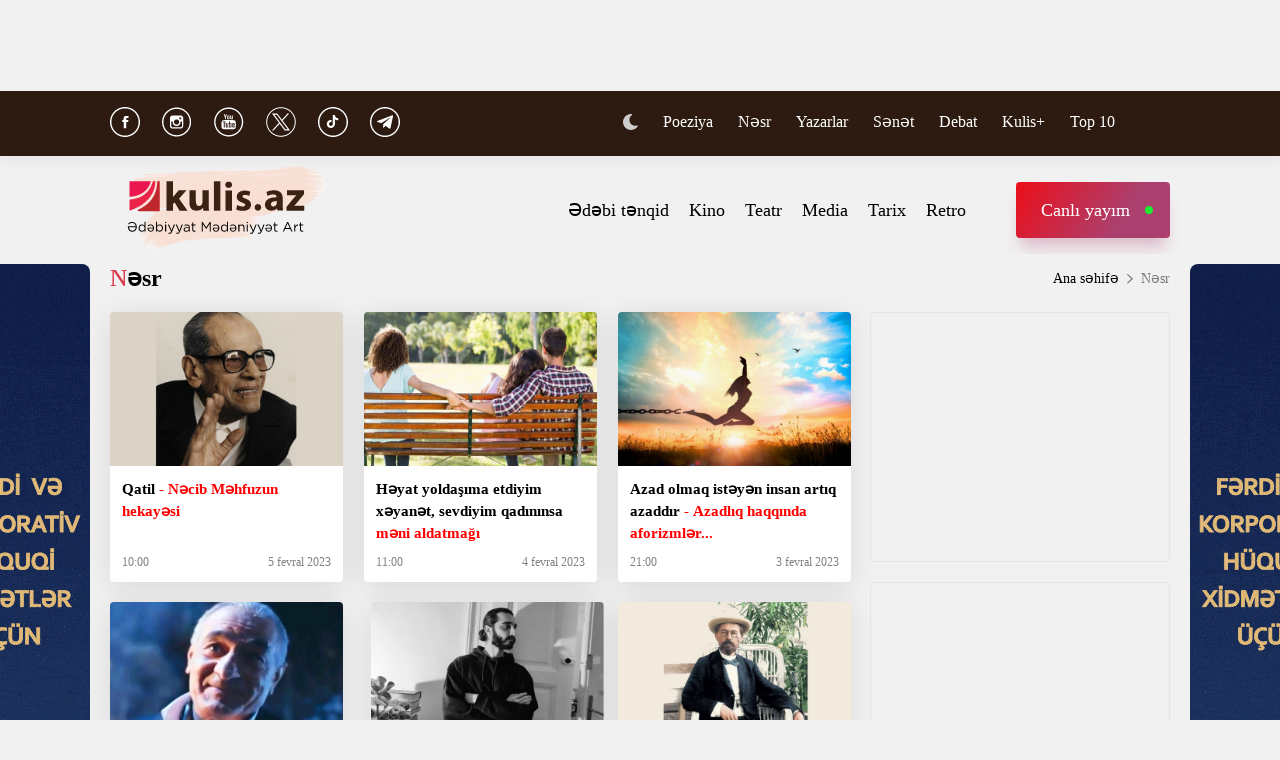

--- FILE ---
content_type: text/html; charset=UTF-8
request_url: https://www.kulis.az/nesr?page=22
body_size: 11578
content:

<!DOCTYPE html>
<html lang="az">

<head>
    <!-- M E T I R K A -->
    <script>
        window.digitalks = window.digitalks || new function () {
            var t = this;
            t._e = [], t._c = {}, t.config = function (c) {
                var i;
                t._c = c, t._c.script_id ? ((i = document.createElement("script")).src = "//data.digitalks.az/v1/scripts/" + t._c.script_id + "/track.js?&cb=" + Math.random(), i.async = !0, document.head.appendChild(i)) : console.error("digitalks: script_id cannot be empty!")
            };
            ["track", "identify"].forEach(function (c) {
                t[c] = function () {
                    t._e.push([c].concat(Array.prototype.slice.call(arguments, 0)))
                }
            })
        };

        digitalks.config({
            script_id: "fd19a940-5045-4132-a1f4-3967ea7d26ef",
            page_url: location.href,
            referrer: document.referrer
        })
    </script>
    <!-- M E T I R K A -->
    <meta charset="UTF-8">
    
    <meta name="viewport" content="width=device-width, initial-scale=1.0">
    <meta name="csrf-token" id="csrf-token" content="8nzxcWswNdEJOIGaur7JWy6r2wrw590iffB8T5d8">
    <link rel="stylesheet" href="https://kulis.az/site/assets/css/slick.min.css"/>
    <link rel="stylesheet" href="https://cdnjs.cloudflare.com/ajax/libs/slick-carousel/1.8.1/slick-theme.min.css"
          integrity="sha512-17EgCFERpgZKcm0j0fEq1YCJuyAWdz9KUtv1EjVuaOz8pDnh/0nZxmU6BBXwaaxqoi9PQXnRWqlcDB027hgv9A=="
          crossorigin="anonymous"/>
    <link rel="stylesheet" href="https://kulis.az/site/assets/css/main.css?v=1769001958">
    <link rel="stylesheet" href="https://kulis.az/site/assets/css/dark.css?v=3.1.3">
    <link rel="stylesheet" href="https://kulis.az/site/assets/css/media.css?v=1769001958">
    <script src="https://kulis.az/site/assets/js/svg-inject.min.js"></script>
    <link rel="apple-touch-icon" sizes="180x180" href="https://kulis.az/site/assets/favicons/apple-touch-icon.png">
    <link rel="icon" type="image/png" sizes="32x32" href="https://kulis.az/site/assets/favicons/favicon-32x32.png">
    <link rel="icon" type="image/png" sizes="16x16" href="https://kulis.az/site/assets/favicons/favicon-16x16.png">
    <title>Nəsr</title>
    <meta name='description' itemprop='description' content='Nəsr'/>
    <meta name='keywords' content=''/>
    <link rel="canonical" href="https://www.kulis.az/nesr"/>

    <meta property="og:description" content='Nəsr'/>
    <meta property="og:title" content='Nəsr'/>
    <meta property="og:url" content="https://www.kulis.az/nesr"/>
    <meta property="og:type" content="website"/>
    <meta property="og:locale" content="az-AZ"/>
    <meta property="og:locale:alternate" content="az-AZ"/>
    <meta property="og:site_name" content="Kulis.az"/>
    <meta property="og:image" content="https://kulis.az/site\assets\images\kulis.az-image.png"/>

    <meta property="og:image:url" content="https://kulis.az/site\assets\images\kulis.az-image.png"/>

    <!-- Facebook meta tag -->
    <meta name="facebook-domain-verification" content="vaqzwh24nc9afhh03i7r3ppihmvxzs" />
    <!-- Facebook meta tag -->



    <meta name="twitter:card" content="summary"/>
    <meta name="twitter:title" content='Nəsr'/>
    <meta name="twitter:description" content='Nəsr'/>
    <meta name="twitter:image" content="https://kulis.az/site\assets\images\kulis.az-image.png"/>

        <!-- Google Tag Manager -->
    
    
    
    
    
    <!-- Google tag (gtag.js) -->
    <script async src="https://www.googletagmanager.com/gtag/js?id=G-4ZS5SLEPKR"></script>
    <script>
        window.dataLayer = window.dataLayer || [];

        function gtag() {
            dataLayer.push(arguments);
        }

        gtag('js', new Date());

        gtag('config', 'G-4ZS5SLEPKR');
    </script>
    <!-- End Google Tag Manager -->

    <!-- Adviad send new code add this -->
    <script async src="https://pagead2.googlesyndication.com/pagead/js/adsbygoogle.js?client=ca-pub-3642211631469351"
            crossorigin="anonymous"></script>
    <!-- Adviad send new code add this -->

    <script src="https://cdn.onesignal.com/sdks/web/v16/OneSignalSDK.page.js" defer></script>
    <script>
        window.OneSignalDeferred = window.OneSignalDeferred || [];
        OneSignalDeferred.push(function (OneSignal) {
            OneSignal.init({
                appId: "ed5c2448-0d5d-4609-8443-75b691fb816b",
            });
        });
    </script>
</head>

<body>
<!-- Google Tag Manager (noscript) -->
<noscript>
    <iframe src="https://www.googletagmanager.com/ns.html?id=GTM-M24KTXL"
            height="0" width="0" style="display:none;visibility:hidden"></iframe>
</noscript>
<!-- End Google Tag Manager (noscript) -->

<div class="container rek_header">
            <ins>
            <script type="text/javascript">
                (function () {
                    var rand = Math.floor(Math.random() * 1e9);
                    var adv_1238_iad_div = document.createElement("div");
                    adv_1238_iad_div.setAttribute("id", "adviad-zoneid-1238" +rand);
                    adv_1238_iad_div.style.cssText = "display: flex !important; justify-content: center !important;";
                    document.currentScript.parentElement.appendChild(adv_1238_iad_div);
                    var adv_1238_iad = document.createElement("script");
                    adv_1238_iad.setAttribute("zoneid", 1238);
                    adv_1238_iad.src = "https://newmedia.az/nativebanner/get_ads.js?v=" + new Date().toJSON().slice(0,10).replace(/-/g,'.');
                    adv_1238_iad.async = true;document.currentScript.parentNode.appendChild(adv_1238_iad);
                })
                ();
            </script>
        </ins>




    </div>
<header id="header">
    <div class="top_sect">
        <div class="container">
            <ul class="social_icons">
                <li>
                    <a href="https://www.facebook.com/kulis.az" target="_blank">
                        <img class="icn" src="https://kulis.az/site/assets/images/icons/social-header/facebook.svg" alt="facebook">
                    </a>
                </li>
                <li>
                    <a href="https://www.instagram.com/kulis.az/" target="_blank">
                        <img class="icn" src="https://kulis.az/site/assets/images/icons/social-header/instagram.svg" alt="instagram">
                    </a>
                </li>
                <li>
                    <a href="https://www.youtube.com/channel/UCBxgfh9DAqieFLi6AtF8_vQ" target="_blank">
                        <img class="icn" src="https://kulis.az/site/assets/images/icons/social-header/youtube.svg" alt="youtube">
                    </a>
                </li>
                <li>
                    <a href="https://x.com/Kulis_dergisi" target="_blank">
                        <img class="icn" src="https://kulis.az/site/assets/images/icons/social-header/twitter-x-rounded.svg" alt="x">
                    </a>
                </li>
                <li>
                    <a href="https://www.tiktok.com/@kulis.az?_t=ZS-8yVb8S0LI1p&_r=1" target="_blank">
                        <img class="icn" src="https://kulis.az/site/assets/images/icons/social-header/tiktok.svg" alt="tiktok">
                    </a>
                </li>
                <li>
                    <a href="https://t.me/kulis_az" target="_blank">
                        <img class="icn" src="https://kulis.az/site/assets/images/icons/social-header/telegram.svg" alt="telegram">
                    </a>
                </li>
            </ul>
            <div class="right">
                <button type="button" class="btn_night_mode switch_dark_mode">
                    <img class="moon" src="https://kulis.az/site/assets/images/icons/moon.svg" alt="#">
                    <img class="sun" src="https://kulis.az/site/assets/images/icons/sun.svg" alt="#">
                </button>
                <ul class="links">
                    <li>
                        <a href="https://www.kulis.az/poeziya">Poeziya</a>
                    </li>
                    <li>
                        <a href="https://www.kulis.az/nesr">Nəsr</a>
                    </li>
                    <li>
                        <a href="https://www.kulis.az/yazarlar">Yazarlar</a>
                    </li>
                    <li>
                        <a href="https://www.kulis.az/senet">Sənət</a>
                    </li>
                    <li>
                        <a href="https://www.kulis.az/debat">Debat</a>
                    </li>
                    <li>
                        <a href="https://www.kulis.az/kulis+">Kulis+</a>
                    </li>
                    <li>
                        <a href="https://www.kulis.az/top-10/gun">Top 10</a>
                    </li>
                </ul>
                <button type="button" class="search_btn" aria-label="Search">
                    <img onload="SVGInject(this)" src="https://kulis.az/site/assets/images/icons/search.svg" alt="search">
                </button>
            </div>
        </div>
    </div>
    <div class="bottom_sect">
        <div class="container">
            <a href="https://www.kulis.az">
                <img class="logo black_logo" src="https://kulis.az/site/assets/images/icons/kulis-logo_multi.svg" alt="Kulis.az">
                
                <img class="logo white_logo" src="https://kulis.az/site/assets/images/icons/kulis-logo_multi-white.svg" alt="Kulis.az">

                

                

                
                
            </a>
            <div class="right">
                <ul class="links">
                    
                    
                    
                    
                    
                    
                    <li>
                        <a href="https://www.kulis.az/edebi-tenqid">Ədəbi tənqid</a>
                    </li>
                    <li>
                        <a href="https://www.kulis.az/kino">Kino</a>
                    </li>
                    <li>
                        <a href="https://www.kulis.az/teatr">Teatr</a>
                    </li>
                    <li>
                        <a href="https://www.kulis.az/media">Media</a>
                    </li>
                    <li>
                        <a href="https://www.kulis.az/tarix">Tarix</a>
                    </li>
                    <li>
                        <a href="https://www.kulis.az/retro">Retro</a>
                    </li>
                </ul>
                <a href="https://apa.az/az/live" target="_blank" class="live">Canlı yayım</a>
            </div>
        </div>
    </div>
</header>

<!--tags section-->
<!-- end -->

<main>
        <div class="container">
        <div class="breadcrumb_row">
            <h3> Nəsr</h3>
            <ul>
                <li>
                    <a href="https://www.kulis.az" class="link">Ana səhifə</a>
                    <a href="https://www.kulis.az" class="icn">
                        <img src="https://kulis.az/site/assets/images/icons/home.svg" alt="#">
                    </a>
                </li>
                <li>
                    Nəsr
                </li>
            </ul>
        </div>
                <div class="news_in_page block_with_sidebar mt-site" id="main-content">
            <div id="content" class="block">
                <div class="three_column_items">
                                            <a href="https://www.kulis.az/xeber/nesr/qatil-necib-mehfuzun-hekayesi-45682" class="item">
    <div class="img">
        <img src="https://kulis.az/storage/news/2023/february/03/big/63dcb40d4ef2963dcb40d4ef2a167540839763dcb40d4ef2763dcb40d4ef28.jpg"
             alt="Qatil - Nəcib Məhfuzun hekayəsi ">
    </div>
    <div class="content">
        <h3 class="title">
            Qatil <span class="red_color">- Nəcib Məhfuzun hekayəsi</span>

        </h3>
        <div class="date">
            <span>10:00</span>
            <span>5 fevral 2023</span>
        </div>
    </div>
</a>
                                                                    <a href="https://www.kulis.az/xeber/nesr/heyat-yoldasima-etdiyim-xeyanet-sevdiyim-qadininsa-meni-aldatmagi-45690" class="item">
    <div class="img">
        <img src="https://kulis.az/storage/news/2023/february/03/big/63dccd892c84163dccd892c842167541492163dccd892c83f63dccd892c840.png"
             alt="Həyat yoldaşıma etdiyim xəyanət, sevdiyim qadınınsa məni aldatmağı ">
    </div>
    <div class="content">
        <h3 class="title">
            Həyat yoldaşıma etdiyim xəyanət, sevdiyim qadınınsa <span class="red_color">məni aldatmağı</span>

        </h3>
        <div class="date">
            <span>11:00</span>
            <span>4 fevral 2023</span>
        </div>
    </div>
</a>
                                                                    <a href="https://www.kulis.az/xeber/nesr/azad-olmaq-isteyen-insan-artiq-azaddir-azadliq-haqqinda-aforizmler-45697" class="item">
    <div class="img">
        <img src="https://kulis.az/storage/news/2023/february/03/big/63dd0a402bd3863dd0a402bd39167543046463dd0a402bd3663dd0a402bd37.jpg"
             alt="Azad olmaq istəyən insan artıq azaddır - Azadlıq haqqında aforizmlər... ">
    </div>
    <div class="content">
        <h3 class="title">
            Azad olmaq istəyən insan artıq azaddır <span class="red_color">- Azadlıq haqqında aforizmlər...</span>

        </h3>
        <div class="date">
            <span>21:00</span>
            <span>3 fevral 2023</span>
        </div>
    </div>
</a>
                                                                    <a href="https://www.kulis.az/xeber/nesr/fexreddin-manafov-yeni-seriala-cekildi-45637" class="item">
    <div class="img">
        <img src="https://kulis.az/storage/news/2023/january/31/big/63d907f618c7b63d907f618c7c167516773463d907f618c7963d907f618c7a.png"
             alt="Fəxrəddin Manafov yeni seriala çəkildi ">
    </div>
    <div class="content">
        <h3 class="title">
            Fəxrəddin Manafov yeni <span class="red_color">seriala çəkildi</span>

        </h3>
        <div class="date">
            <span>16:30</span>
            <span>31 yanvar 2023</span>
        </div>
    </div>
</a>
                                                    <div class="rek_main mt-block">
    <div class="mobile_mode" style="max-width: 300px; width: auto; height: 250px; margin-bottom: 20px;">
        <script>
            (() => {
                var zoneInfo = {
                    slot: '/23269770497/Kulisaz/Lifestyle/MOBILEMPU',
                    size:  [[250, 250], [300, 250]],
                    zoneId: '23281258169',
                };
                let script = document.createElement('script');
                script.defer = true;
                script.src = "https://dsps.newmedia.az/v1/get_ads.js?v" + new Date().toJSON().slice(0,10).replace(/-/g,'.');
                document.currentScript.parentElement.appendChild(script);
                script.onload = function () {
                    adviadFetchKeys(zoneInfo)
                }
            })()
        </script>
        <div id='23281258169'></div>
    </div>
</div>                                                                    <a href="https://www.kulis.az/xeber/nesr/kolge-yaxud-itmis-sozlerin-izahli-lugeti-eli-zerbelinin-yeni-hekayesi-45612" class="item">
    <div class="img">
        <img src="https://kulis.az/storage/news/2023/january/30/big/63d76a9ba814763d76a9ba8148167506191563d76a9ba814563d76a9ba8146.jpg"
             alt="Kölgə, yaxud itmiş sözlərin izahlı lüğəti - Əli Zərbəlinin yeni hekayəsi ">
    </div>
    <div class="content">
        <h3 class="title">
            Kölgə, yaxud itmiş sözlərin izahlı lüğəti <span class="red_color">- Əli Zərbəlinin yeni hekayəsi</span>

        </h3>
        <div class="date">
            <span>09:00</span>
            <span>31 yanvar 2023</span>
        </div>
    </div>
</a>
                                                                    <a href="https://www.kulis.az/xeber/nesr/hec-kim-meni-sevmir-anton-cexov-24495" class="item">
    <div class="img">
        <img src="https://kulis.az/storage/news/2019/april/19/big/63d3b1e69545263d3b1e695453167481802263d3b1e69545063d3b1e695451.jpg"
             alt="Heç kim məni sevmir   &lt;span style=&quot;color:red;&quot;&gt;-Anton Çexov ">
    </div>
    <div class="content">
        <h3 class="title">
            Heç kim məni sevmir   <span style="color:red;">-Anton Çexov</span>

        </h3>
        <div class="date">
            <span>11:00</span>
            <span>29 yanvar 2023</span>
        </div>
    </div>
</a>
                                                                    <a href="https://www.kulis.az/xeber/nesr/milyonlarla-insani-ozune-inandirmagi-bacaran-heyasiz-jurnalist-45560" class="item">
    <div class="img">
        <img src="https://kulis.az/storage/news/2023/january/26/big/63d21deeab2fb63d21deeab2fc167471460663d21deeab2f963d21deeab2fa.jpg"
             alt="Milyonlarla insanı özünə inandırmağı bacaran həyasız jurnalist ">
    </div>
    <div class="content">
        <h3 class="title">
            Milyonlarla insanı özünə inandırmağı bacaran <span class="red_color">həyasız jurnalist</span>

        </h3>
        <div class="date">
            <span>17:00</span>
            <span>26 yanvar 2023</span>
        </div>
    </div>
</a>
                                                    <div class="rek_main mt-block">
    <div class="mobile_mode" style="max-width: 300px; width: auto; height: 250px; margin-bottom: 20px;">
        <script>
            (() => {
                var zoneInfo = {
                    slot: '/23269770497/Kulisaz/Lifestyle/MOBILEMPU',
                    size:  [[250, 250], [300, 250]],
                    zoneId: '23281258169',
                };
                let script = document.createElement('script');
                script.defer = true;
                script.src = "https://dsps.newmedia.az/v1/get_ads.js?v" + new Date().toJSON().slice(0,10).replace(/-/g,'.');
                document.currentScript.parentElement.appendChild(script);
                script.onload = function () {
                    adviadFetchKeys(zoneInfo)
                }
            })()
        </script>
        <div id='23281258169'></div>
    </div>
</div>                                                                    <a href="https://www.kulis.az/xeber/nesr/aglim-basimda-yox-ayagimdaydi-45562" class="item">
    <div class="img">
        <img src="https://kulis.az/storage/news/2023/january/26/big/63d22394c93f463d22394c93f5167471605263d22394c93f263d22394c93f3.png"
             alt="Ağlım başımda yox, ayağımdaydı">
    </div>
    <div class="content">
        <h3 class="title">
            Ağlım başımda yox, ayağımdaydı

        </h3>
        <div class="date">
            <span>10:49</span>
            <span>26 yanvar 2023</span>
        </div>
    </div>
</a>
                                                                    <a href="https://www.kulis.az/xeber/nesr/aramin-arzusu-ilqar-resuldan-yeni-hekaye-45551" class="item">
    <div class="img">
        <img src="https://kulis.az/storage/news/2023/january/25/big/63d0fe104e28263d0fe104e283167464091263d0fe104e28063d0fe104e281.jpg"
             alt="Aramın arzusu - İlqar Rəsuldan yeni hekayə  ">
    </div>
    <div class="content">
        <h3 class="title">
            Aramın arzusu <span class="red_color">- İlqar Rəsuldan yeni hekayə </span>

        </h3>
        <div class="date">
            <span>14:20</span>
            <span>25 yanvar 2023</span>
        </div>
    </div>
</a>
                                                                    <a href="https://www.kulis.az/xeber/nesr/qafqazli-xoruzlar-musfiq-sukurlunun-yeni-hekayesi-45520" class="item">
    <div class="img">
        <img src="https://kulis.az/storage/news/2023/january/23/big/63ce7448e9a6063ce7448e9a61167447456863ce7448e9a5e63ce7448e9a5f.jpg"
             alt="Qafqazlı xoruzlar - Müşfiq Şükürlünün yeni hekayəsi ">
    </div>
    <div class="content">
        <h3 class="title">
            Qafqazlı xoruzlar <span class="red_color">- Müşfiq Şükürlünün yeni hekayəsi</span>

        </h3>
        <div class="date">
            <span>09:00</span>
            <span>24 yanvar 2023</span>
        </div>
    </div>
</a>
                                                                    <a href="https://www.kulis.az/xeber/nesr/develer-atlar-sarlar-revan-cavidin-hekayesi-45486" class="item">
    <div class="img">
        <img src="https://kulis.az/storage/news/2023/january/19/big/63c921feb2c7063c921feb2c71167412582263c921feb2c6e63c921feb2c6f.jpg"
             alt="Dəvələr, atlar, şarlar... - Rəvan Cavidin hekayəsi ">
    </div>
    <div class="content">
        <h3 class="title">
            Dəvələr, atlar, şarlar... <span class="red_color">- Rəvan Cavidin hekayəsi</span>

        </h3>
        <div class="date">
            <span>15:00</span>
            <span>19 yanvar 2023</span>
        </div>
    </div>
</a>
                                                                    <a href="https://www.kulis.az/xeber/nesr/o-perviz-cebrayilin-hekayesi-45463" class="item">
    <div class="img">
        <img src="https://kulis.az/storage/news/2023/january/18/big/63c7bebd4dc5463c7bebd4dc55167403487763c7bebd4dc5263c7bebd4dc53.jpg"
             alt="O - Pərviz Cəbrayılın hekayəsi  ">
    </div>
    <div class="content">
        <h3 class="title">
            O <span class="red_color">- Pərviz Cəbrayılın hekayəsi </span>

        </h3>
        <div class="date">
            <span>17:00</span>
            <span>18 yanvar 2023</span>
        </div>
    </div>
</a>
                                                                    <a href="https://www.kulis.az/xeber/nesr/xatirelerin-soyqirimi-faiq-xudanli-yazir-45458" class="item">
    <div class="img">
        <img src="https://kulis.az/storage/news/2023/january/18/big/63c79100302b763c79100302b8167402316863c79100302b563c79100302b6.jpg"
             alt="Xatirələrin soyqırımı - Faiq Xudanlı yazır... ">
    </div>
    <div class="content">
        <h3 class="title">
            Xatirələrin soyqırımı <span class="red_color">- Faiq Xudanlı yazır...</span>

        </h3>
        <div class="date">
            <span>10:25</span>
            <span>18 yanvar 2023</span>
        </div>
    </div>
</a>
                                                                    <a href="https://www.kulis.az/xeber/nesr/zavucun-pisiyi-orxan-saffarinin-yeni-hekayesi-45427" class="item">
    <div class="img">
        <img src="https://kulis.az/storage/news/2023/january/16/big/63c5212e4805563c5212e48056167386347063c5212e4805363c5212e48054.jpg"
             alt="Zavuçun pişiyi - Orxan Saffarinin yeni hekayəsi ">
    </div>
    <div class="content">
        <h3 class="title">
            Zavuçun pişiyi<span class="red_color"> - Orxan Saffarinin yeni hekayəsi</span>

        </h3>
        <div class="date">
            <span>09:00</span>
            <span>17 yanvar 2023</span>
        </div>
    </div>
</a>
                                                                    <a href="https://www.kulis.az/xeber/nesr/cehennemden-qovulma-aqsin-yeniseyin-yeni-hekayesi-45386" class="item">
    <div class="img">
        <img src="https://kulis.az/storage/news/2023/january/13/big/63c0ffff197c663c0ffff197c7167359283163c0ffff197c463c0ffff197c5.jpg"
             alt="Cəhənnəmdən qovulma - Aqşin Yeniseyin yeni hekayəsi ">
    </div>
    <div class="content">
        <h3 class="title">
            Cəhənnəmdən qovulma <span class="red_color">- Aqşin Yeniseyin yeni hekayəsi</span>

        </h3>
        <div class="date">
            <span>15:00</span>
            <span>13 yanvar 2023</span>
        </div>
    </div>
</a>
                                                                    <a href="https://www.kulis.az/xeber/nesr/qara-rahib-anton-pavlovic-cexovun-hekayesi-45226" class="item">
    <div class="img">
        <img src="https://kulis.az/storage/news/2022/december/30/big/63ae8c83d73c063ae8c83d73c1167238361963ae8c83d73be63ae8c83d73bf.jpg"
             alt="Qara rahib - Antоn Pavloviç Çeхоvun hekayəsi ">
    </div>
    <div class="content">
        <h3 class="title">
            Qara rahib <span class="red_color">- Antоn Pavloviç Çeхоvun hekayəsi</span>

        </h3>
        <div class="date">
            <span>16:00</span>
            <span>1 yanvar 2023</span>
        </div>
    </div>
</a>
                                                                    <a href="https://www.kulis.az/xeber/nesr/qara-rahib-afaq-mesudun-tercumesinde-45179" class="item">
    <div class="img">
        <img src="https://kulis.az/storage/news/2022/december/27/big/63aac5c91840963aac5c91840a167213613763aac5c91840763aac5c918408.jpg"
             alt="&quot;Qara rahib&quot; - Afaq Məsudun tərcüməsində... ">
    </div>
    <div class="content">
        <h3 class="title">
            "Qara rahib" <span class="red_color">- Afaq Məsudun tərcüməsində...</span>

        </h3>
        <div class="date">
            <span>15:00</span>
            <span>27 dekabr 2022</span>
        </div>
    </div>
</a>
                                                                    <a href="https://www.kulis.az/xeber/nesr/cagdas-nesrde-bedii-modeller-cavansir-yusifli-yazir-45180" class="item">
    <div class="img">
        <img src="https://kulis.az/storage/news/2022/december/27/big/63aac78aae34063aac78aae341167213658663aac78aae33e63aac78aae33f.jpg"
             alt="Çağdaş nəsrdə bədii modellər- Cavanşir Yusifli yazır... ">
    </div>
    <div class="content">
        <h3 class="title">
            Çağdaş nəsrdə bədii modellər<span class="red_color">- Cavanşir Yusifli yazır...</span>

        </h3>
        <div class="date">
            <span>14:30</span>
            <span>27 dekabr 2022</span>
        </div>
    </div>
</a>
                                                                    <a href="https://www.kulis.az/xeber/nesr/uc-dovre-xeyyam-refilinin-hekayesi-45159" class="item">
    <div class="img">
        <img src="https://kulis.az/storage/news/2022/december/26/big/63a9605e6cceb63a9605e6ccec167204463863a9605e6cce963a9605e6ccea.jpg"
             alt="Üç dövrə - Xəyyam Rəfilinin hekayəsi ">
    </div>
    <div class="content">
        <h3 class="title">
            Üç dövrə <span class="red_color">- Xəyyam Rəfilinin hekayəsi</span>

        </h3>
        <div class="date">
            <span>09:00</span>
            <span>27 dekabr 2022</span>
        </div>
    </div>
</a>
                                                                    <a href="https://www.kulis.az/xeber/nesr/erini-bred-pitle-aldadan-qadin-elcin-huseynbeylinin-hekayesi-45138" class="item">
    <div class="img">
        <img src="https://kulis.az/storage/news/2022/december/23/big/63a5979e396f563a5979e396f6167179663863a5979e396f363a5979e396f4.jpg"
             alt="Ərini Bred Pitlə aldadan qadın – Elçin Hüseynbəylinin hekayəsi ">
    </div>
    <div class="content">
        <h3 class="title">
            Ərini Bred Pitlə aldadan qadın <span class="red_color">– Elçin Hüseynbəylinin hekayəsi</span>

        </h3>
        <div class="date">
            <span>17:00</span>
            <span>23 dekabr 2022</span>
        </div>
    </div>
</a>
                                                                    <a href="https://www.kulis.az/xeber/nesr/frensis-makomberin-uzun-surmeyen-xosbextliyi-ernest-heminqueyin-hekayesi-45078" class="item">
    <div class="img">
        <img src="https://kulis.az/storage/news/2022/december/20/big/63a191facf99563a191facf996167153305063a191facf99363a191facf994.jpg"
             alt="Frensis Makomberin uzun sürməyən xoşbəxtliyi - Ernest Heminqueyin hekayəsi ">
    </div>
    <div class="content">
        <h3 class="title">
            Frensis Makomberin uzun sürməyən xoşbəxtliyi <span class="red_color">- Ernest Heminqueyin hekayəsi</span>

        </h3>
        <div class="date">
            <span>15:00</span>
            <span>21 dekabr 2022</span>
        </div>
    </div>
</a>
                                                                    <a href="https://www.kulis.az/xeber/nesr/arzu-samlari-islam-qasimov-45040" class="item">
    <div class="img">
        <img src="https://kulis.az/storage/news/2022/december/19/big/63a03cd43391a63a03cd43391b167144571663a03cd43391863a03cd433919.jpg"
             alt="Arzu şamları - İslam Qasımov ">
    </div>
    <div class="content">
        <h3 class="title">
            Arzu şamları <span class="red_color">- İslam Qasımov</span>

        </h3>
        <div class="date">
            <span>19:10</span>
            <span>20 dekabr 2022</span>
        </div>
    </div>
</a>
                                                                    <a href="https://www.kulis.az/xeber/nesr/xudavi-revan-cavid-45033" class="item">
    <div class="img">
        <img src="https://kulis.az/storage/news/2022/december/19/big/63a027b0a459263a027b0a4593167144030463a027b0a459063a027b0a4591.jpg"
             alt="Xudavi - Rəvan Cavid ">
    </div>
    <div class="content">
        <h3 class="title">
            Xudavi <span class="red_color">- Rəvan Cavid</span>

        </h3>
        <div class="date">
            <span>18:30</span>
            <span>20 dekabr 2022</span>
        </div>
    </div>
</a>
                                                                    <a href="https://www.kulis.az/xeber/nesr/qirmizi-ayaqqabilar-orxan-heseni-45032" class="item">
    <div class="img">
        <img src="https://kulis.az/storage/news/2022/december/19/big/63a027002474663a0270024747167144012863a027002474463a0270024745.jpg"
             alt="Qırmızı ayaqqabılar - Orxan Həsəni ">
    </div>
    <div class="content">
        <h3 class="title">
            Qırmızı ayaqqabılar<span class="red_color"> - Orxan Həsəni</span>

        </h3>
        <div class="date">
            <span>18:00</span>
            <span>20 dekabr 2022</span>
        </div>
    </div>
</a>
                                                                    <a href="https://www.kulis.az/xeber/nesr/qedir-qiymet-ehlim-sadiqzade-45030" class="item">
    <div class="img">
        <img src="https://kulis.az/storage/news/2022/december/19/big/63a025ed1321b63a025ed1321c167143985363a025ed1321963a025ed1321a.jpg"
             alt="Qədir-qiymət  - Əhlim Sadıqzadə ">
    </div>
    <div class="content">
        <h3 class="title">
            Qədir-qiymət  <span class="red_color">- Əhlim Sadıqzadə</span>

        </h3>
        <div class="date">
            <span>17:30</span>
            <span>20 dekabr 2022</span>
        </div>
    </div>
</a>
                                                                    <a href="https://www.kulis.az/xeber/nesr/itaetsiz-otlar-nermin-kamalin-yeni-hekayesi-45063" class="item">
    <div class="img">
        <img src="https://kulis.az/storage/news/2022/december/19/big/63a068dc03ab863a068dc03ab9167145698863a068dc03ab663a068dc03ab7.jpeg"
             alt="İtaətsiz otlar - Nərmin Kamalın yeni hekayəsi  ">
    </div>
    <div class="content">
        <h3 class="title">
            İtaətsiz otlar <span class="red_color">- Nərmin Kamalın yeni hekayəsi </span>

        </h3>
        <div class="date">
            <span>09:00</span>
            <span>20 dekabr 2022</span>
        </div>
    </div>
</a>
                                                                    <a href="https://www.kulis.az/xeber/nesr/eyalet-sairinin-bir-gunu-vusal-oguz-45051" class="item">
    <div class="img">
        <img src="https://kulis.az/storage/news/2022/december/19/big/63a04a802f1ed63a04a802f1ee167144921663a04a802f1eb63a04a802f1ec.jpg"
             alt="Əyalət şairinin bir günü - Vüsal Oğuz ">
    </div>
    <div class="content">
        <h3 class="title">
            Əyalət şairinin bir günü<span class="red_color"> - Vüsal Oğuz</span>

        </h3>
        <div class="date">
            <span>21:10</span>
            <span>19 dekabr 2022</span>
        </div>
    </div>
</a>
                                                                    <a href="https://www.kulis.az/xeber/nesr/bir-saatdan-da-az-aydan-deniz-45042" class="item">
    <div class="img">
        <img src="https://kulis.az/storage/news/2022/december/19/big/63a03e49ebf2063a03e49ebf21167144608963a03e49ebf1e63a03e49ebf1f.jpg"
             alt="Bir saatdan da az - Aydan Dəniz ">
    </div>
    <div class="content">
        <h3 class="title">
            Bir saatdan da az <span class="red_color">- Aydan Dəniz</span>

        </h3>
        <div class="date">
            <span>19:20</span>
            <span>19 dekabr 2022</span>
        </div>
    </div>
</a>
                                                                    <a href="https://www.kulis.az/xeber/nesr/bir-damci-goz-yasi-ferhad-kerimli-45041" class="item">
    <div class="img">
        <img src="https://kulis.az/storage/news/2022/december/19/big/63a03dbca021b63a03dbca021c167144594863a03dbca021963a03dbca021a.jpg"
             alt="Bir damcı göz yaşı - Fərhad Kərimli  ">
    </div>
    <div class="content">
        <h3 class="title">
            Bir damcı göz yaşı <span class="red_color">- Fərhad Kərimli </span>

        </h3>
        <div class="date">
            <span>19:15</span>
            <span>19 dekabr 2022</span>
        </div>
    </div>
</a>
                                                                    <a href="https://www.kulis.az/xeber/nesr/20-ci-gun-tebriz-ismayilzade-45039" class="item">
    <div class="img">
        <img src="https://kulis.az/storage/news/2022/december/19/big/63a03c2a4907d63a03c2a4907e167144554663a03c2a4907b63a03c2a4907c.jpg"
             alt="20-ci gün - Təbriz İsmayılzadə ">
    </div>
    <div class="content">
        <h3 class="title">
            20-ci gün <span class="red_color">- Təbriz İsmayılzadə</span>

        </h3>
        <div class="date">
            <span>19:00</span>
            <span>18 dekabr 2022</span>
        </div>
    </div>
</a>
                                                            </div>
                <nav>
        <ul class="pagination">
            
                            <li>
                    <a href="http://www.kulis.az/nesr?page=21" rel="prev" aria-label="&laquo; Previous"><img src="https://kulis.az/site/assets/images/icons/arrow_right_ic.svg" alt="#" style="webkit-transform: rotate(180deg);transform: rotate(180deg);" width="13" height="20"></a>
                </li>
            
            
                            
                
                
                                                                                        <li><a href="http://www.kulis.az/nesr?page=1">1</a></li>
                                                                                                <li><a href="http://www.kulis.az/nesr?page=2">2</a></li>
                                                                                        
                                    <li class="disabled" aria-disabled="true"><span>...</span></li>
                
                
                                            
                
                
                                                                                        <li><a href="http://www.kulis.az/nesr?page=20">20</a></li>
                                                                                                <li><a href="http://www.kulis.az/nesr?page=21">21</a></li>
                                                                                                <li class="active_li" aria-current="page"><span>22</span></li>
                                                                                                <li><a href="http://www.kulis.az/nesr?page=23">23</a></li>
                                                                                                <li><a href="http://www.kulis.az/nesr?page=24">24</a></li>
                                                                                        
                                    <li class="disabled" aria-disabled="true"><span>...</span></li>
                
                
                                            
                
                
                                                                                        <li><a href="http://www.kulis.az/nesr?page=37">37</a></li>
                                                                                                <li><a href="http://www.kulis.az/nesr?page=38">38</a></li>
                                                                        
            
                            <li>
                    <a href="http://www.kulis.az/nesr?page=23" rel="next" aria-label="Next &raquo;"><img src="https://kulis.az/site/assets/images/icons/arrow_right_ic.svg" alt="#" width="13" height="20"></a>
                </li>
                    </ul>
    </nav>

            </div>
            <div id="sidebar" class="sidebar">
                <div class="rek_banner_sidebar">
        <script>
                (() => {
                    var zoneInfo = {
                        slot: '/23269770497/Kulisaz/Lifestyle/SIDERAILMPU',
                        size:  [[250, 250], [300, 250]],
                        zoneId: '23280676585',
                    };
                    let script = document.createElement('script');
                    script.defer = true;
                    script.src = "https://dsps.newmedia.az/v1/get_ads.js?v" + new Date().toJSON().slice(0,10).replace(/-/g,'.');
                    document.currentScript.parentElement.appendChild(script);
                    script.onload = function () {
                        adviadFetchKeys(zoneInfo)
                    }
                })()
        </script>
        <div id='23280676585'></div>
</div>
                <div class="rek_banner_sidebar mt-site">
















    <script async src="//code.ainsyndication.com/v2/js/slot.js?15102021"></script>
    <ins class="ainsyndication" style="display:block; width: 300px; height: 250px;" data-ad-slot="8748"></ins>
</div>
                <h3 class="colorly_title mt-block">
                    Xəbər lenti
                </h3>
                <div class="sidebar_news_items mt-site">
                                            <a href="https://www.kulis.az/xeber/media/zahid-saritorpaq-ayb-uzvluyunden-imtina-etdi-65226"
   class="item">
    <p class="text">
        Zahid Sarıtorpaq <span class="red_color">AYB üzvlüyündən imtina etdi</span>

    </p>
    <div class="date">
        <span>16:43</span>
        <span>21 yanvar 2026</span>
    </div>
</a>
                                            <a href="https://www.kulis.az/xeber/kino/memarliqdan-kinoya-meshur-rejissor-oglunun-debut-filmini-niye-beyenmemisdi-65227"
   class="item">
    <p class="text">
        Memarlıqdan kinoya... <span class="red_color">- Məşhur rejissor oğlunun debüt filmini niyə bəyənməmişdi? </span>

    </p>
    <div class="date">
        <span>16:30</span>
        <span>21 yanvar 2026</span>
    </div>
</a>
                                            <a href="https://www.kulis.az/xeber/media/turkiyede-ehmed-bey-agaoglu-haqqinda-kitabi-cap-olundu-65225"
   class="item">
    <p class="text">
        Türkiyədə Əhməd bəy Ağaoğlu haqqında kitabı <span class="red_color">çap olundu</span>

    </p>
    <div class="date">
        <span>16:02</span>
        <span>21 yanvar 2026</span>
    </div>
</a>
                                            <a href="https://www.kulis.az/xeber/media/xalq-yazicisinin-qizina-vezife-verildi-65223"
   class="item">
    <p class="text">
        Xalq yazıçısının qızına <span class="red_color">vəzifə verildi</span>

    </p>
    <div class="date">
        <span>15:08</span>
        <span>21 yanvar 2026</span>
    </div>
</a>
                                            <a href="https://www.kulis.az/xeber/nesr/gulab-qerib-mehdinin-hekayesi-65210"
   class="item">
    <p class="text">
        Gülab <span class="red_color">- Qərib Mehdinin hekayəsi </span>

    </p>
    <div class="date">
        <span>15:00</span>
        <span>21 yanvar 2026</span>
    </div>
</a>
                                            <a href="https://www.kulis.az/xeber/edebi-tenqid/ssri-nin-cavid-qorxusu-iblis-eslinde-kim-idi-65221"
   class="item">
    <p class="text">
        SSRİ-nin Cavid qorxusu <span class="red_color">- İblis əslində, kim idi?</span>

    </p>
    <div class="date">
        <span>14:20</span>
        <span>21 yanvar 2026</span>
    </div>
</a>
                                            <a href="https://www.kulis.az/xeber/media/ilqar-cahangire-agir-itki-65222"
   class="item">
    <p class="text">
        İlqar Cahangirə <span class="red_color">ağır itki</span>

    </p>
    <div class="date">
        <span>14:16</span>
        <span>21 yanvar 2026</span>
    </div>
</a>
                                            <a href="https://www.kulis.az/xeber/media/muzeyde-muhazire-layihesi-davam-edir-65220"
   class="item">
    <p class="text">
        <span class="red_color">“Muzeydə mühazirə”</span> layihəsi davam edir

    </p>
    <div class="date">
        <span>14:00</span>
        <span>21 yanvar 2026</span>
    </div>
</a>
                                            <a href="https://www.kulis.az/xeber/kino/silahdaslar-senedli-filmi-numayis-olundu-65219"
   class="item">
    <p class="text">
        <span class="red_color">“Silahdaşlar”</span> sənədli filmi nümayiş olundu

    </p>
    <div class="date">
        <span>13:51</span>
        <span>21 yanvar 2026</span>
    </div>
</a>
                                            <a href="https://www.kulis.az/xeber/media/arif-babayevin-qebirustu-abidesi-hazirlanacaq-65216"
   class="item">
    <p class="text">
        Arif Babayevin <span class="red_color">qəbirüstü abidəsi hazırlanacaq</span>

    </p>
    <div class="date">
        <span>12:40</span>
        <span>21 yanvar 2026</span>
    </div>
</a>
                                            <a href="https://www.kulis.az/xeber/media/qlobal-edebiyyat-dovriyyesine-nece-cixa-bilerik-tarixi-sened-ve-ondan-ireli-gelen-meseleler-haqqinda-65213"
   class="item">
    <p class="text">
        Qlobal ədəbiyyat dövriyyəsinə necə çıxa bilərik? <span class="red_color">- Tarixi sənəd və ondan irəli gələn məsələlər haqqında</span>

    </p>
    <div class="date">
        <span>12:00</span>
        <span>21 yanvar 2026</span>
    </div>
</a>
                                            <a href="https://www.kulis.az/xeber/kino/kurtulus-berlin-film-festivalinin-esas-musabiqesinde-65215"
   class="item">
    <p class="text">
        "Kurtuluş" Berlin Film Festivalının <span class="red_color">əsas müsabiqəsində</span>

    </p>
    <div class="date">
        <span>12:00</span>
        <span>21 yanvar 2026</span>
    </div>
</a>
                                            <a href="https://www.kulis.az/xeber/poeziya/dunyanin-ne-gozel-vaxti-gorusduk-gunun-seiri-65024"
   class="item">
    <p class="text">
        Dünyanın nə gözəl vaxtı görüşdük <span class="red_color">- Günün şeiri </span>

    </p>
    <div class="date">
        <span>11:40</span>
        <span>21 yanvar 2026</span>
    </div>
</a>
                                            <a href="https://www.kulis.az/xeber/media/alman-casusu-firildaqci-ve-homoseksual-lenin-haqqinda-deyilenler-ve-yazilanlar-65214"
   class="item">
    <p class="text">
        Alman casusu, fırıldaqçı və homoseksual <span class="red_color">– Lenin haqqında deyilənlər və yazılanlar</span>

    </p>
    <div class="date">
        <span>11:20</span>
        <span>21 yanvar 2026</span>
    </div>
</a>
                                            <a href="https://www.kulis.az/xeber/edebi-tenqid/edebsiz-asagi-seviyyeli-eylence-corc-oruellin-tolstoya-sert-cavabi-65212"
   class="item">
    <p class="text">
        Ədəbsiz, aşağı səviyyəli əyləncə <span class="red_color">- Corc Oruellin Tolstoya sərt cavabı</span>

    </p>
    <div class="date">
        <span>11:00</span>
        <span>21 yanvar 2026</span>
    </div>
</a>
                                            <a href="https://www.kulis.az/xeber/media/netflix-meqanin-verilisini-bagladi-65211"
   class="item">
    <p class="text">
        "Netflix" Meqanın verilişini <span class="red_color">bağladı</span>

    </p>
    <div class="date">
        <span>10:46</span>
        <span>21 yanvar 2026</span>
    </div>
</a>
                                            <a href="https://www.kulis.az/xeber/media/yazici-qerib-mehdi-vefat-etdi-65208"
   class="item">
    <p class="text">
        Yazıçı Qərib Mehdi <span class="red_color">vəfat etdi</span>

    </p>
    <div class="date">
        <span>10:08</span>
        <span>21 yanvar 2026</span>
    </div>
</a>
                                            <a href="https://www.kulis.az/xeber/media/soyuq-havada-cezalandirildigi-ucun-boyreyini-itiren-xalq-artisti-onun-atasi-evdeki-pianonu-niye-qifilli-saxlayirdi-65194"
   class="item">
    <p class="text">
        Soyuq havada cəzalandırıldığı üçün böyrəyini itirən Xalq artisti  <span class="red_color">- Onun atası evdəki pianonu niyə qıfıllı saxlayırdı? </span>

    </p>
    <div class="date">
        <span>10:00</span>
        <span>21 yanvar 2026</span>
    </div>
</a>
                                            <a href="https://www.kulis.az/xeber/poeziya/cavan-olsem-eller-meni-aglasa-ulvi-bunyadzadenin-seirleri-65186"
   class="item">
    <p class="text">
        Cavan ölsəm, ellər məni ağlasa... <span class="red_color">- Ülvi Bünyadzadənin şeirləri </span>

    </p>
    <div class="date">
        <span>15:00</span>
        <span>20 yanvar 2026</span>
    </div>
</a>
                                            <a href="https://www.kulis.az/xeber/kino/qehremanliq-varislikdir-bir-insanin-cesareti-ile-deyisen-talelerin-hekayesi-65207"
   class="item">
    <p class="text">
        "Qəhrəmanlıq varislikdir": <span class="red_color">Bir insanın cəsarəti ilə dəyişən talelərin hekayəsi</span>

    </p>
    <div class="date">
        <span>13:52</span>
        <span>20 yanvar 2026</span>
    </div>
</a>
                                            <a href="https://www.kulis.az/xeber/media/kapitan-ve-xezer-denizi-tarixi-senedli-filminin-premyerasi-oldu-65206"
   class="item">
    <p class="text">
        <span class="red_color">“Kapitan və Xəzər dənizi”</span> tarixi-sənədli filminin premyerası oldu

    </p>
    <div class="date">
        <span>12:32</span>
        <span>20 yanvar 2026</span>
    </div>
</a>
                                            <a href="https://www.kulis.az/xeber/media/heyder-eliyevin-moskvadaki-cixisi-ve-sarsilan-imperiya-20-yanvarla-dogulan-milli-suur-65201"
   class="item">
    <p class="text">
        Heydər Əliyevin Moskvadakı çıxışı və sarsılan imperiya <span class="red_color">- 20 Yanvarla doğulan milli şüur</span>

    </p>
    <div class="date">
        <span>12:00</span>
        <span>20 yanvar 2026</span>
    </div>
</a>
                                            <a href="https://www.kulis.az/xeber/media/moda-efsanesi-valentino-qaravani-vefat-etdi-65205"
   class="item">
    <p class="text">
        Moda əfsanəsi Valentino  Qaravani <span class="red_color">vəfat etdi</span>

    </p>
    <div class="date">
        <span>11:00</span>
        <span>20 yanvar 2026</span>
    </div>
</a>
                                            <a href="https://www.kulis.az/xeber/media/luvr-fealiyyetini-dayandirdi-65204"
   class="item">
    <p class="text">
        Luvr <span class="red_color">fəaliyyətini dayandırdı</span>

    </p>
    <div class="date">
        <span>10:33</span>
        <span>20 yanvar 2026</span>
    </div>
</a>
                                            <a href="https://www.kulis.az/xeber/media/20-yanvar-faciesinden-36-il-otur-65203"
   class="item">
    <p class="text">
        20 Yanvar faciəsindən <span class="red_color">36 il ötür</span>

    </p>
    <div class="date">
        <span>10:00</span>
        <span>20 yanvar 2026</span>
    </div>
</a>
                                            <a href="https://www.kulis.az/xeber/media/bakidan-gelmisik-azerbaycanlilar-bizi-qirir-hansi-jurnalistler-20-yanvari-ermenilerin-faciesi-kimi-gosterdiler-65195"
   class="item">
    <p class="text">
        "Bakıdan gəlmişik, azərbaycanlılar bizi qırır" <span class="red_color">- Hansı jurnalistlər 20 Yanvarı ermənilərin faciəsi kimi göstərdilər?</span>

    </p>
    <div class="date">
        <span>10:00</span>
        <span>20 yanvar 2026</span>
    </div>
</a>
                                            <a href="https://www.kulis.az/xeber/media/20-yanvar-faciesi-qurbanlarinin-xatiresi-anildi-65202"
   class="item">
    <p class="text">
        20 Yanvar faciəsi qurbanlarının <span class="red_color">xatirəsi anıldı</span>

    </p>
    <div class="date">
        <span>17:50</span>
        <span>19 yanvar 2026</span>
    </div>
</a>
                                            <a href="https://www.kulis.az/xeber/kino/problem-dogrudanmi-soyus-idi-sekkiz-serialinin-perdearxasi-65200"
   class="item">
    <p class="text">
        Problem doğrudanmı söyüş idi? <span class="red_color">- "Səkkiz" serialının pərdəarxası</span>

    </p>
    <div class="date">
        <span>17:45</span>
        <span>19 yanvar 2026</span>
    </div>
</a>
                                            <a href="https://www.kulis.az/xeber/media/star-warsun-prezidenti-vezifesinden-ayrildi-65198"
   class="item">
    <p class="text">
        "Star Wars"un prezidenti <span class="red_color">vəzifəsindən ayrıldı </span>

    </p>
    <div class="date">
        <span>17:20</span>
        <span>19 yanvar 2026</span>
    </div>
</a>
                                            <a href="https://www.kulis.az/xeber/media/seni-xosbext-eden-her-sey-yaxsidir-oso-filosof-idi-ya-firildaqci-fitnekar-65178"
   class="item">
    <p class="text">
        "Səni xoşbəxt edən hər şey yaxşıdır..." <span class="red_color">- Oşo filosof idi ya fırıldaqçı fitnəkar? </span>

    </p>
    <div class="date">
        <span>17:00</span>
        <span>19 yanvar 2026</span>
    </div>
</a>
                                    </div>
            </div>
        </div>
    </div>

</main>
<footer>
    <div class="footer_main">
        <ul class="links">
            <li>
                <a href="https://www.kulis.az/haqqimizda">HAQQIMIZDA</a>
            </li>
            <li>
                <a href="https://www.kulis.az/elaqe">ƏLAQƏ</a>
            </li>
            <li>
                <a href="https://www.kulis.az/arxiv">ARXİV</a>
            </li>
            <li>
                <a href="https://www.kulis.az/reklam">SAYTDA REKLAM</a>
            </li>
            <li>
                <a href="https://www.kulis.az/privacy-policy">MƏXFİLİK SİYASƏTİ</a>
            </li>
        </ul>
        <ul class="social_icons">
            <li>
                <a target="_blank" href="https://www.facebook.com/kulis.az">
                    <img src="https://kulis.az/site/assets/images/icons/foot_social_icons/facebook.svg" class="fb" alt="facebook">
                </a>
            </li>
            <li>
                <a target="_blank" href="https://www.instagram.com/kulis.az/">
                    <img src="https://kulis.az/site/assets/images/icons/foot_social_icons/instagram.svg" class="insta" alt="instagram">
                </a>
            </li>
            <li>
                <a target="_blank" href="https://x.com/Kulis_dergisi">
                    <img src="https://kulis.az/site/assets/images/icons/foot_social_icons/x.svg" class="twitter" alt="x">
                </a>
            </li>
            <li>
                <a target="_blank" href="https://www.youtube.com/channel/UCBxgfh9DAqieFLi6AtF8_vQ">
                    <img src="https://kulis.az/site/assets/images/icons/foot_social_icons/youtube.svg" class="youtube" alt="youtube">
                </a>
            </li>
            <li>
                <a target="_blank" href="https://t.me/kulis_az">
                    <img src="https://kulis.az/site/assets/images/icons/foot_social_icons/telegram.svg" class="telegram" alt="telegram">
                </a>
            </li>
            <li>
                <a target="_blank" href="https://kulis.az/rss">
                    <img src="https://kulis.az/site/assets/images/icons/foot_social_icons/rss.svg" class="rss" alt="rss">
                </a>
            </li>
        </ul>
        <p class="text">
            Məlumatdan istifadə etdikdə istinad mütləqdir. Məlumat internet səhifələrində istifadə edildikdə müvafiq
            keçidin qoyulması mütləqdir.
        </p>
        <a target="_blank" class="apa_logo" href="https://apagroup.az/">
            <img src="https://kulis.az/site/assets/images/icons/apa_goup.svg" alt="APA">
        </a>
        <div class="stores">
            <a href="https://play.google.com/store/apps/details?id=com.apagroup&hl=en">
                <img src="https://kulis.az/site/assets/images/icons/play_market.svg" alt="#">
            </a>
            <a href="#">
                <img src="https://kulis.az/site/assets/images/icons/app_store.svg" alt="#">
            </a>
        </div>
    </div>
    <p class="foot">© 2011 - 2025 Bütün müəllif hüquqları qorunur.</p>
</footer>
<div class="search_panel" id="searchModal">
    <div class="search_block">
        <div class="block_in">
            <button type="button" class="close_modal">
                <img onload="SVGInject(this)" src="https://kulis.az/site/assets/images/icons/close.svg" alt="#">
            </button>
            <img class="logo black_logo" src="https://kulis.az/site/assets/images/icons/kulis-logo-desktop.svg"
                 alt="Kulis.az">
            <img class="logo white_logo" src="https://kulis.az/site/assets/images/icons/kulis-logo-desktop-white.svg"
                 alt="Kulis.az">
            
            
            <form action="https://www.kulis.az/axtar" method="GET">
                <div class="input">
                    <input type="text" name="query" placeholder="Axtarılacaq sözü daxil edin"
                           value="">
                </div>
                <div class="input">
                    <select name="type">
                        <option value="1" >Son 1 həftənin xəbərləri</option>
                        <option value="2" >Son 1 ayın xəbərləri</option>
                        <option value="3" >Son 6 ayın xəbərləri</option>
                        <option value="4" >Bütün xəbərlər</option>
                    </select>
                </div>
                <button type="submit" class="btn_search">
                    <span>AXTAR</span>
                    <img onload="SVGInject(this)" src="https://kulis.az/site/assets/images/icons/search.svg" alt="#">
                </button>
            </form>
        </div>
    </div>
</div>
<div class="left_rek_banner stickthis">

                <a href="https://norma.az/">
            <img src="https://kulis.az/banner/web/160x600-min.gif" alt="#">
        </a>
    

</div>
<div class="right_rek_banner stickthis">

            <a href="https://norma.az/">
            <img src="https://kulis.az/banner/web/160x600-min.gif" alt="#">
        </a>

    

</div>
<div class="mobile_bottom_navbar">
    <button type="button" class="btn_navbar btn_hamburger" id="menu_btn" aria-label="Hamburger">
        <span class="line"></span>
    </button>
    <button type="button" class="btn_navbar search_btn" aria-label="Search">
        <img onload="SVGInject(this)" src="https://kulis.az/site/assets/images/icons/search.svg" alt="search">
    </button>
    <a href="https://www.kulis.az" class="btn_navbar home_link" aria-label="Home link">
        <img onload="SVGInject(this)" src="https://kulis.az/site/assets/images/icons/mobile_menu_logo.svg" alt="Ana səhifə">
    </a>
    <a href="https://www.kulis.az/yazarlar" class="btn_navbar writers_link" aria-label="Writer link">
        <img onload="SVGInject(this)" src="https://kulis.az/site/assets/images/icons/pen.svg" alt="Yazarlar">
    </a>
    <a href="https://www.kulis.az/xeber-lenti" class="btn_navbar all_news" aria-label="All news link">
        <img onload="SVGInject(this)" src="https://kulis.az/site/assets/images/icons/all_news.svg" alt="Bütün xəbərlər">
    </a>
</div>
<div class="overlay_menu">
    <div class="container">
        <div class="head">
            <a href="https://www.kulis.az">
                <img class="logo black_logo" src="https://kulis.az/site/assets/images/icons/kulis-logo-desktop.svg" alt="Qara">
                <img class="logo white_logo" src="https://kulis.az/site/assets/images/icons/kulis-logo-desktop-white.svg" alt="Ağ">
            </a>
            <a href="https://apa.az/az/live" target="_blank" class="live">Canlı yayım</a>
        </div>
        <ul class="links">
            
            
            
            
            
            
            <li>
                <a href="https://www.kulis.az/poeziya">Poeziya</a>
            </li>
            <li>
                <a href="https://www.kulis.az/nesr">Nəsr</a>
            </li>
            <li>
                <a href="https://www.kulis.az/yazarlar">Yazarlar</a>
            </li>
            <li>
                <a href="https://www.kulis.az/senet">Sənət</a>
            </li>
            <li>
                <a href="https://www.kulis.az/debat">Debat</a>
            </li>
            <li>
                <a href="https://www.kulis.az/kulis+">Kulis+</a>
            </li>
            <li>
                <a href="https://www.kulis.az/layiheler">Layihələr</a>
            </li>
            <li>
                <a href="https://www.kulis.az/kulis-video" class="video-link">Kulis-Video</a>
            </li>
            <li>
                <a href="https://www.kulis.az/edebi-tenqid">Ədəbi tənqid</a>
            </li>
            <li>
                <a href="https://www.kulis.az/kino">Kino</a>
            </li>
            <li>
                <a href="https://www.kulis.az/teatr">Teatr</a>
            </li>
            <li>
                <a href="https://www.kulis.az/media">Media</a>
            </li>
            <li>
                <a href="https://www.kulis.az/tarix">Tarix</a>
            </li>
            <li>
                <a href="https://www.kulis.az/retro">Retro</a>
            </li>
            <li>
                <a href="https://www.kulis.az/top-10/gun">Top 10</a>
            </li>
            <li>
                <a href="https://www.kulis.az/arxiv">Arxiv</a>
            </li>
            <li>
                <a href="https://www.kulis.az/haqqimizda">Haqqımızda</a>
            </li>
            <li>
                <a href="https://www.kulis.az/elaqe">Əlaqə</a>
            </li>
            <li>
                <a href="https://www.kulis.az/reklam">Saytda reklam</a>
            </li>
            <li>
                <button type="button" class="btn_night_mode switch_dark_mode">
                    <img class="moon" src="https://kulis.az/site/assets/images/icons/moon.svg" alt="#">
                    <img class="sun" src="https://kulis.az/site/assets/images/icons/sun.svg" alt="#">
                </button>
            </li>
        </ul>
    </div>
</div>
<button id="scrollTop" class="index_scrollTop">
    <img onload="SVGInject(this)" src="https://kulis.az/site/assets/images/icons/scrollTop.svg" alt="#">
</button>

<script src="https://kulis.az/site/assets/js/jquery-3.5.1.min.js"></script>
<script src="https://kulis.az/site/assets/js/slick.min.js"></script>
<script src="https://kulis.az/site/assets/js/main_1.js?v=1769001958"></script>
<script src="https://kulis.az/site/assets/js/dark_1.js"></script>
<script src="https://kulis.az/site/assets/js/sticky-sidebar.min.js"></script>
    <script src="https://kulis.az/site/assets/js/news_like_1.js"></script>
    <script>
        $(function () {
            var sidebar = new StickySidebar('#sidebar', {
                containerSelector: '#main-content',
                topSpacing: 20,
                bottomSpacing: 20
            });
            $(".slider_navbar").slick({
                slidesToShow: 7,
                slidesToScroll: 3,
                variableWidth: !0,
                infinite: !1,
                dots: !1,
                prevArrow: false,
                nextArrow: false,
                responsive: [
                    {
                        breakpoint: 768,
                        settings: {slidesToShow: 2, slidesToScroll: 2}
                    }
                ]
            });

        })
    </script>

<script>
    setTimeout(function () {
        location.reload();
    }, 300000);
</script>
<script>
    $(document).ready(function () {
        // Select all iframe elements on the page
        setTimeout(function () {
            $('iframe').each(function (index) {
                $(this).attr('title', 'Iframe');
            });
        }, 2000);

    });
</script>
<script defer src="https://static.cloudflareinsights.com/beacon.min.js/vcd15cbe7772f49c399c6a5babf22c1241717689176015" integrity="sha512-ZpsOmlRQV6y907TI0dKBHq9Md29nnaEIPlkf84rnaERnq6zvWvPUqr2ft8M1aS28oN72PdrCzSjY4U6VaAw1EQ==" data-cf-beacon='{"version":"2024.11.0","token":"b523f7fd19854bfa9b8650c146718a0f","r":1,"server_timing":{"name":{"cfCacheStatus":true,"cfEdge":true,"cfExtPri":true,"cfL4":true,"cfOrigin":true,"cfSpeedBrain":true},"location_startswith":null}}' crossorigin="anonymous"></script>
</body>

</html>


--- FILE ---
content_type: text/html; charset=utf-8
request_url: https://www.google.com/recaptcha/api2/aframe
body_size: 266
content:
<!DOCTYPE HTML><html><head><meta http-equiv="content-type" content="text/html; charset=UTF-8"></head><body><script nonce="cQfaZ1X66y8KGcxvoKgFtQ">/** Anti-fraud and anti-abuse applications only. See google.com/recaptcha */ try{var clients={'sodar':'https://pagead2.googlesyndication.com/pagead/sodar?'};window.addEventListener("message",function(a){try{if(a.source===window.parent){var b=JSON.parse(a.data);var c=clients[b['id']];if(c){var d=document.createElement('img');d.src=c+b['params']+'&rc='+(localStorage.getItem("rc::a")?sessionStorage.getItem("rc::b"):"");window.document.body.appendChild(d);sessionStorage.setItem("rc::e",parseInt(sessionStorage.getItem("rc::e")||0)+1);localStorage.setItem("rc::h",'1769001980229');}}}catch(b){}});window.parent.postMessage("_grecaptcha_ready", "*");}catch(b){}</script></body></html>

--- FILE ---
content_type: text/css
request_url: https://kulis.az/site/assets/css/media.css?v=1769001958
body_size: 2805
content:
@font-face{font-family:Gotham-Medium;src:url(../fonts/Gotham-Medium.otf)}@font-face{font-family:Gotham-Bold;src:url(../fonts/Gotham-Bold.otf)}@font-face{font-family:Gotham-Regular;src:url(../fonts/Gotham-Book.otf)}@media screen and (max-width:1140px){body .four_column_items .item{width:32%}body .four_column_items .item:not(:nth-child(4n+4)){margin-right:0}body .four_column_items .item:not(:nth-child(3n+3)){margin-right:20px}}@media screen and (min-width:1060px){.mt-desktop{margin-top:-333px}}@media screen and (max-width:1060px){body .container{max-width:991px;padding:0 20px} main .container{padding: 0 0 !important;}body .breadcrumb_row{padding: 0 15px;}.rek_main{width: 100%;}.stories{display:none}body .rek_header{display:none}body .rek_main .desktop_mode{display:none}body .rek_main .mobile_mode{display:-webkit-box;display:-ms-flexbox;display:flex}body .mobile_top10{display:-webkit-box;display:-ms-flexbox;display:flex}.mobile_hide{display:none!important}body .block_with_sidebar .sidebar{display:none}body .block_with_sidebar .block{width:100%}body .four_column_items{justify-content:space-between}body .four_column_items .item{width:49%}body .four_column_items .item:not(:nth-child(4n+4)){margin-right:0}body .four_column_items .item:not(:nth-child(3n+3)){margin-right:0}body .main_four_news .items .item:not(:last-child){margin-right:20px}body .search_panel .search_block .block_in{width:90%}body .search_btn .circle{border-color:#000}body .search_btn .line1,body .search_btn .line2{background-color:#000}body .mobile_bottom_navbar{display:-webkit-box;display:-ms-flexbox;display:flex}body header{background-color:#fff;height:140px}body header .top_sect{display:none}body header .bottom_sect{margin:0}body header .bottom_sect .container .right .links{display:none}body .actions_news{-ms-flex-wrap:wrap;flex-wrap:wrap;margin-top:20px}body .actions_news .views{max-width:100%!important;-webkit-box-pack:center;-ms-flex-pack:center;justify-content:center;margin-bottom:10px}body .actions_news .share_reaction{max-width:100%!important;margin-bottom:10px}body .actions_news .dislike_btn,body .actions_news .fav_btn,body .actions_news .like_btn{max-width:32%!important}body .actions_news .fav_btn{justify-content:center!important}body .actions_news .fav_btn img{position:absolute;left:20px;top:13px}body .three_column_items{-webkit-box-pack:justify;-ms-flex-pack:justify;justify-content:space-between}body .three_column_items .item{width:48.5%}body .three_column_items .item .img{height:28vw}body .three_column_items .item:not(:nth-last-child(-n + 3)){margin-bottom:0}body .three_column_items .item:not(:nth-last-child(-n + 2)){margin-bottom:20px}body .three_column_items .item:not(:nth-child(3n + 3)){margin-right:0}body .three_column_items .rek_item{width:100%!important;height:31vw}body .archive_filter .search_arcive{width:100%}body main{padding-top:20px}body main .main_news_slider .carousel{width:100%}body main .main_news_slider .carousel .slider_index_nav{display:none}body main .main_news_slider .carousel .slider_index_for .slick-next,body main .main_news_slider .carousel .slider_index_for .slick-prev{display:none}body main .main_news_slider .carousel .slider_index_for .item .overlay{padding-bottom:55px}body main .main_news_slider .carousel .slider_index_for .item .overlay h3{margin-bottom:40px}body main .main_news_slider .carousel .slider_index_for .slick-dots{bottom:25px;top:auto}body main .main_news_slider .carousel .slider_index_for .slick-dots li{background-color:transparent;border:1px solid rgba(255,255,255,.3);width:15px;height:15px}body main .main_news_slider .rek_block{display:none}body main .news_in_page .block .news_all_info .news_in_gallery{-webkit-box-pack:justify;-ms-flex-pack:justify;justify-content:space-between}body main .news_in_page .block .news_all_info .news_in_gallery .item{width:48.5%;height:28vw}body main .news_in_page .block .news_all_info .news_in_gallery .item:not(:nth-last-child(-n + 3)){margin-bottom:0}body main .news_in_page .block .news_all_info .news_in_gallery .item:not(:nth-last-child(-n + 2)){margin-bottom:20px}body main .news_in_page .block .news_all_info .news_in_gallery .item:not(:nth-child(3n + 3)){margin-right:0}body footer{margin-bottom:60px}body .three_column_items .item:not(:nth-child(3n+3)){margin-right:0!important}.archive_content .three_column_items{justify-content:space-between!important}}@media screen and (min-width:767px){.archive_filter .input{margin-right:5px}body .archive_filter .dates .dates_block{display:flex}.archive_content .three_column_items{justify-content:flex-start}.archive_content .three_column_items .item:not(:nth-child(3n+3)){margin-right:20px}}@media screen and (max-width:767px){body .mt-site{margin-top:20px}body .mb-site{margin-bottom:20px}body .mt-block:not(.kulis-video-sec){margin-top:30px}body .mb-block{margin-bottom:30px}body #scrollTop{right:30px;bottom:82px}.stories_mobile{display:block;margin-top:30px}.stories_mobile img{width:100%}.news_all_info .texts.mt-site p{overflow:hidden}.news_all_info .texts.mt-site p img{width:100%!important;height:100%!important;object-fit:contain;margin:10px 0 5px}body .archive_filter .dates .dates_block .date_item{width:100%}body .archive_filter .dates .dates_block{width:100%}body .mobile_top10{width:100%;margin-top:30px}body .four_column_items .item{width:100%}body .search_filter{flex-direction:column;height:auto;padding:15px}.archive_filter .input{width:100%}.archive_filter select{width:100%;margin-bottom:10px;margin-right:0;padding:0 10px;background-position-x:98%!important}body .search_filter input{width:100%}body .search_filter .input{width:100%;margin:10px 0}body .search_filter button{width:100%}body .two_small_column .item{width:100%}body .two_small_column .item:not(:last-child){margin-bottom:20px!important}body .two_small_column .item .img{width:36%;height:21vw}body .two_big_column .item{width:100%}body .two_big_column .item:not(:last-child){margin-bottom:20px!important}body .btn_hamburger.open .line::before{-webkit-transform:translateY(7px);transform:translateY(7px)}body .btn_hamburger.open .line::after{-webkit-transform:translateY(-7px) rotate(90deg);transform:translateY(-7px) rotate(90deg)}body .btn_hamburger .line::before{top:-7px}body .btn_hamburger .line::after{bottom:-7px}body .mobile_bottom_navbar .btn_hamburger{width:17.83px;height:16px}body .mobile_bottom_navbar .home_link,body .mobile_bottom_navbar .search_btn,body .mobile_bottom_navbar .writers_link{width:20px;height:20px}body .mobile_bottom_navbar .all_news{width:24.4px;height:16px}body .overlay_menu .head{height:90px}body .overlay_menu .head .logo{width:153px;height:65px}body .overlay_menu .head .live{font-size:12px;padding:0 30px 0 12px;margin-left:0;height:35px}body .overlay_menu .head .live::before{right:10px}body .overlay_menu .links li a{font-size:18px}body .overlay_menu .links li .btn_night_mode .moon{width:15px;height:16px}body .overlay_menu .links li .btn_night_mode .sun{width:22px;height:22px}body .breadcrumb_row h3{font-size:17px;max-width:50%}body .breadcrumb_row ul li{font-size:12px}body .breadcrumb_row ul li .icn{display:block}body .breadcrumb_row ul li .link{display:none}body .breadcrumb_row ul li a::after{position:relative;top:-1px}body .actions_news .views{padding-right:0}body .date_news .date{width:100%;display:-webkit-box;display:-ms-flexbox;display:flex;-webkit-box-align:center;-ms-flex-align:center;align-items:center;-webkit-box-pack:justify;-ms-flex-pack:justify;justify-content:space-between}body .date_news .font_sizes{display:none}body .three_column_items .item{width:100%}body .three_column_items .item:not(:nth-last-child(-n + 2)){margin-bottom:0}body .three_column_items .item:not(:last-child){margin-bottom:20px}body .three_column_items .item .img{height:60vw}body .pagination{width:280px;margin-top:50px}body .pagination .left_icn{position:relative;top:1px}body .pagination .left_icn img{width:85%;height:85%}body .pagination .right_icn img{width:85%;height:85%}body .pagination li{font-size:15px}body .pagination .active_li::before{width:30px;height:30px}body .archive_filter{-webkit-box-orient:vertical;-webkit-box-direction:normal;-ms-flex-direction:column;flex-direction:column;padding:15px;height:auto}body .archive_filter .search_arcive{width:100%;margin-bottom:10px;margin-right:0;padding:0 10px}body .archive_filter .dates{-webkit-box-orient:vertical;-webkit-box-direction:normal;-ms-flex-direction:column;flex-direction:column;width:100%}body .archive_filter .dates .date_item{width:100%}body .archive_filter .dates .date_item:not(:last-child){margin-right:0;margin-bottom:10px}body .archive_filter .dates .date_item:last-child{margin-bottom:10px}body .archive_filter .dates .date_item input{padding:0 10px}body .archive_filter .dates .date_item img{right:10px}body .archive_filter .dates .btn_search_archive{width:100%}body .writers .item{width:100%}body .writers .item:not(:last-child){margin-bottom:20px}body .writers .rek_item{width:100%!important;height:31vw}body .writer_info .img{width:70px;height:70px}body .writer_info .info{margin-left:15px}body .writer_info .info .name{font-size:18px;margin-bottom:15px}body .writer_info .info .number_articles{font-size:12px}body .writer_info .info .number_articles .bold_text{font-size:12px}body .writer_info .comp{display:none}body .writer_blogs{padding:5px 15px}body .writer_blogs .item{padding:15px}body .pages_navbar .btn_page{width:29%;height:40px;margin-bottom:20px}body .layihe_items .item{width:48%;height:29vw}body .not_found_page{padding:30px 20px}body .not_found_page img{width:80%;height:auto}body .not_found_page p{width:100%}body .not_found_page .not_result{width:80%;height:auto}body .not_found_page a{height:40px}body .rek_site{padding:30px 25px 40px 25px;-webkit-box-orient:vertical;-webkit-box-direction:normal;-ms-flex-direction:column;flex-direction:column}body .rek_site .left{width:100%}body .rek_site .right{width:100%;margin-top:30px}body header{height:90px}body header .bottom_sect .container .logo{width:153px;height:65px}body header .bottom_sect .container .right .live{font-size:12px;padding:0 30px 0 12px;margin-left:0;height:35px}body header .bottom_sect .container .right .live::before{right:10px}body main .main_news_slider .carousel{height:61vw}body main .main_news_slider .carousel .slider_index_for .item{height:61vw}body main .main_news_slider .carousel .slider_index_for .item img{height:100%}body main .main_news_slider .carousel .slider_index_for .item .overlay{padding-left:15px;padding-bottom:37px;-webkit-box-shadow:0 5px 35px rgba(0,0,0,.05);box-shadow:0 5px 35px rgba(0,0,0,.05);height:100%}body main .main_news_slider .carousel .slider_index_for .item .overlay h3{font-size:15px}body main .main_news_slider .carousel .slider_index_for .item .overlay h3 *{font-size:15px}body main .main_news_slider .carousel .slider_index_for .slick-dots{bottom:15px;padding-left:15px}body main .main_news_slider .carousel .slider_index_for .slick-dots li{width:10px;height:10px}body main .literature_block .block .items .item{width:100%}body main .literature_block .block .items .item:not(:last-child){margin-bottom:20px!important}body main .literature_block .block .items .item .img{height:61vw}body main .news_blocks .block .pandora_news .item:first-child{height:61vw}body main .news_blocks .block .pandora_news .item:first-child .mini_logo{width:25px;height:25px}body main .news_blocks .block .pandora_news .item:first-child .overlay{min-height:auto}body main .news_blocks .block .pandora_news .item:first-child .overlay .content .text{display:none}body main .news_blocks .block .pandora_news .item:first-child .overlay .content .title{font-size:14px;line-height:20px;margin-bottom:10px}body main .news_blocks .block .pandora_news .item:not(:first-child){width:100%}body main .news_blocks .block .pandora_news .item:not(:first-child) .img{height:61vw}body main .news_blocks .block .pandora_news .item:not(:last-child){margin-bottom:20px!important}body main .news_in_page .block .news_all_info{padding:20px}body main .news_in_page .block .news_all_info .title,body main .news_in_page .block .news_all_info .title *{font-size:15px;font-family:Gotham-Medium;line-height:22px}body main .news_in_page .block .news_all_info .main_img img{height:57vw}body main .news_in_page .block .news_all_info .video_block{height:60vw}body main .contact_page{-webkit-box-orient:vertical;-webkit-box-direction:normal;-ms-flex-direction:column;flex-direction:column}body main .contact_page .left{width:100%;padding:30px 25px}body main .contact_page .right{width:100%;margin-top:30px;padding:30px 25px}body main .about_page{-webkit-box-orient:vertical;-webkit-box-direction:normal;-ms-flex-direction:column;flex-direction:column;padding:30px 25px}body main .about_page .left{width:100%}body main .about_page .right{width:100%;padding-top:30px}body footer{margin-top:50px}body footer .footer_main{padding:30px 20px;max-width:100%}body footer .footer_main .links{-webkit-box-orient:vertical;-webkit-box-direction:normal;-ms-flex-direction:column;flex-direction:column}body footer .footer_main .links li:not(:last-child){margin-bottom:10px}body footer .footer_main .social_icons{max-width:215px}body footer .footer_main .social_icons li a img{width:24px;height:24px}.block_stories{flex-direction:column}.block_stories .item_wrap{width:100%}}@media screen and (max-width:550px){body .actions_news .dislike_btn,body .actions_news .like_btn{max-width:48%!important}body .actions_news .fav_btn{max-width:100%!important;margin-top:10px}body .actions_news .fav_btn span{position:relative;right:-10px}}@media screen and (max-width:360px){.block_stories .item_wrap .foot .fav_numb,.block_stories .item_wrap .foot button{width:auto;padding:0 8px}}


--- FILE ---
content_type: application/javascript; charset=utf-8
request_url: https://fundingchoicesmessages.google.com/f/AGSKWxUlYApfFK9-8XUw-EP_38L9-q1eKRp1jF8aMGMoag8WPk0C9BG41btIGx4i2rMfUijoS6Z6mpsWG9PMsdBGvot-Hgfm2hDuVoIpD5ewGcuV30w_PdjHMxCfXAEhE-eVVwqkBEro-syyI7vDXF4qwBI_eWh82VuMNVgJXrgh68fK5kunO0uXVoIpFD9b/__ads/horiz_/adsrv./bookads./avant-ad-/layout.inc.php?img
body_size: -1291
content:
window['f12811e7-0bda-45e2-b3cb-694b272bf557'] = true;